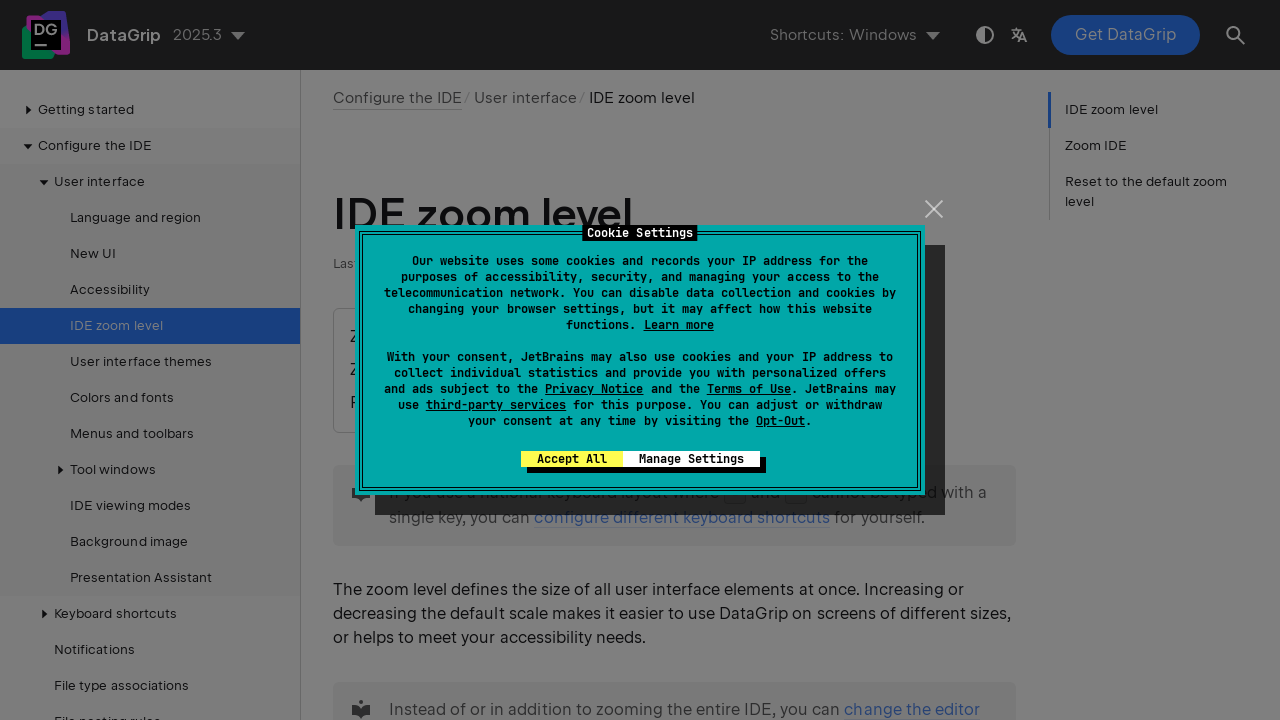

--- FILE ---
content_type: text/html
request_url: https://www.jetbrains.com/help/datagrip/ide-zoom-level.html
body_size: 3517
content:
<!DOCTYPE html SYSTEM "about:legacy-compat">
<html lang="en-US" data-preset="contrast" data-primary-color="#307FFF" data-link-color="#4F86EA"><head><link rel="canonical" href="https://www.jetbrains.com/help/datagrip/ide-zoom-level.html" data-react-helmet="true"/><meta charset="UTF-8"></meta><meta name="built-on" content="2025-12-19T09:56:29.709722491"><meta name="build-number" content="1024"><title>IDE zoom level | DataGrip Documentation</title><script type="application/json" id="virtual-toc-data">[{"id":"zoom_ide","level":0,"title":"Zoom IDE","anchor":"#zoom_ide"},{"id":"reset_to_default_zoom","level":0,"title":"Reset to the default zoom level","anchor":"#reset_to_default_zoom"}]</script><script type="application/json" id="topic-shortcuts">{"ResetIdeScaleAction":{"Windows":{"keystrokes":[{"keys":["mod-Alt","mod-Shift","char-0"]}],"platform":"PC"},"Emacs":{"keystrokes":[{"keys":["mod-Alt","mod-Shift","char-0"]}],"platform":"PC"},"XWin":{"keystrokes":[{"keys":["mod-Control","mod-Alt","mod-Shift","char-0"]}],"platform":"PC"},"GNOME":{"keystrokes":[{"keys":["mod-Control","mod-Alt","mod-Shift","char-0"]}],"platform":"PC"},"KDE":{"keystrokes":[{"keys":["mod-Control","mod-Alt","mod-Shift","char-0"]}],"platform":"PC"},"Sublime Text":{"keystrokes":[{"keys":["mod-Alt","mod-Shift","char-0"]}],"platform":"PC"},"macOS":{"keystrokes":[{"keys":["mod-Control","mod-Alt","char-0"]}],"platform":"MAC"},"macOS System Shortcuts":{"keystrokes":[{"keys":["mod-Control","mod-Alt","char-0"]}],"platform":"MAC"},"IntelliJ IDEA Classic (macOS)":{"keystrokes":[{"keys":["mod-Control","mod-Alt","char-0"]}],"platform":"MAC"},"Sublime Text (macOS)":{"keystrokes":[{"keys":["mod-Control","mod-Alt","char-0"]}],"platform":"MAC"}},"ShowSettings":{"Windows":{"keystrokes":[{"keys":["mod-Control","mod-Alt","char-S"]}],"platform":"PC"},"Emacs":{"keystrokes":[{"keys":["mod-Control","mod-Alt","char-S"]}],"platform":"PC"},"XWin":{"keystrokes":[{"keys":["mod-Control","mod-Alt","char-S"]}],"platform":"PC"},"GNOME":{"keystrokes":[{"keys":["mod-Control","mod-Alt","char-S"]}],"platform":"PC"},"KDE":{"keystrokes":[{"keys":["mod-Control","mod-Alt","char-S"]}],"platform":"PC"},"Sublime Text":{"keystrokes":[{"keys":["mod-Control","mod-Alt","char-S"]}],"platform":"PC"},"macOS":{"keystrokes":[{"keys":["mod-Command","char-,"]}],"platform":"MAC"},"macOS System Shortcuts":{"keystrokes":[{"keys":["mod-Command","char-,"]}],"platform":"MAC"},"IntelliJ IDEA Classic (macOS)":{"keystrokes":[{"keys":["mod-Command","char-,"]}],"platform":"MAC"},"Sublime Text (macOS)":{"keystrokes":[{"keys":["mod-Command","char-,"]}],"platform":"MAC"}},"ZoomInIdeAction":{"Windows":{"keystrokes":[{"keys":["mod-Alt","mod-Shift","char-="]}],"platform":"PC"},"Emacs":{"keystrokes":[{"keys":["mod-Alt","mod-Shift","char-="]}],"platform":"PC"},"XWin":{"keystrokes":[{"keys":["mod-Control","mod-Alt","mod-Shift","char-="]}],"platform":"PC"},"GNOME":{"keystrokes":[{"keys":["mod-Control","mod-Alt","mod-Shift","char-="]}],"platform":"PC"},"KDE":{"keystrokes":[{"keys":["mod-Control","mod-Alt","mod-Shift","char-="]}],"platform":"PC"},"Sublime Text":{"keystrokes":[{"keys":["mod-Alt","mod-Shift","char-="]}],"platform":"PC"},"macOS":{"keystrokes":[{"keys":["mod-Control","mod-Alt","char-="]}],"platform":"MAC"},"macOS System Shortcuts":{"keystrokes":[{"keys":["mod-Control","mod-Alt","char-="]}],"platform":"MAC"},"IntelliJ IDEA Classic (macOS)":{"keystrokes":[{"keys":["mod-Control","mod-Alt","char-="]}],"platform":"MAC"},"Sublime Text (macOS)":{"keystrokes":[{"keys":["mod-Control","mod-Alt","char-="]}],"platform":"MAC"}},"ZoomOutIdeAction":{"Windows":{"keystrokes":[{"keys":["mod-Alt","mod-Shift","char--"]}],"platform":"PC"},"Emacs":{"platform":"PC"},"XWin":{"keystrokes":[{"keys":["mod-Control","mod-Alt","mod-Shift","char--"]}],"platform":"PC"},"GNOME":{"keystrokes":[{"keys":["mod-Control","mod-Alt","mod-Shift","char--"]}],"platform":"PC"},"KDE":{"keystrokes":[{"keys":["mod-Control","mod-Alt","mod-Shift","char--"]}],"platform":"PC"},"Sublime Text":{"platform":"PC"},"macOS":{"keystrokes":[{"keys":["mod-Control","mod-Alt","char--"]}],"platform":"MAC"},"macOS System Shortcuts":{"keystrokes":[{"keys":["mod-Control","mod-Alt","char--"]}],"platform":"MAC"},"IntelliJ IDEA Classic (macOS)":{"keystrokes":[{"keys":["mod-Control","mod-Alt","char--"]}],"platform":"MAC"},"Sublime Text (macOS)":{"platform":"MAC"}}}</script><link href="https://resources.jetbrains.com/writerside/apidoc/6.25/app.css" rel="stylesheet"><link rel="manifest" href="https://www.jetbrains.com/site.webmanifest"><meta name="msapplication-TileColor" content="#000000"><link rel="apple-touch-icon" sizes="180x180" href="https://jetbrains.com/apple-touch-icon.png"><link rel="icon" type="image/png" sizes="32x32" href="https://jetbrains.com/favicon-32x32.png"><link rel="icon" type="image/png" sizes="16x16" href="https://jetbrains.com/favicon-16x16.png"><meta name="msapplication-TileImage" content="https://resources.jetbrains.com/storage/ui/favicons/mstile-144x144.png"><meta name="msapplication-square70x70logo" content="https://resources.jetbrains.com/storage/ui/favicons/mstile-70x70.png"><meta name="msapplication-square150x150logo" content="https://resources.jetbrains.com/storage/ui/favicons/mstile-150x150.png"><meta name="msapplication-wide310x150logo" content="https://resources.jetbrains.com/storage/ui/favicons/mstile-310x150.png"><meta name="msapplication-square310x310logo" content="https://resources.jetbrains.com/storage/ui/favicons/mstile-310x310.png"><meta name="image" content="https://resources.jetbrains.com/storage/products/datagrip/img/meta/preview.png"><!-- Open Graph --><meta property="og:title" content="IDE zoom level | DataGrip"><meta property="og:description" content=""><meta property="og:image" content="https://resources.jetbrains.com/storage/products/datagrip/img/meta/preview.png"><meta property="og:site_name" content="DataGrip Help"><meta property="og:type" content="website"><meta property="og:locale" content="en_US"><meta property="og:url" content="https://www.jetbrains.com/help/datagrip/ide-zoom-level.html"><!-- End Open Graph --><!-- Twitter Card --><meta name="twitter:card" content="summary_large_image"><meta name="twitter:site" content="@datagrip"><meta name="twitter:title" content="IDE zoom level | DataGrip"><meta name="twitter:description" content=""><meta name="twitter:creator" content="@datagrip"><meta name="twitter:image:src" content="https://resources.jetbrains.com/storage/products/datagrip/img/meta/preview.png"><!-- End Twitter Card --><!-- Schema.org WebPage --><script type="application/ld+json">{
    "@context": "http://schema.org",
    "@type": "WebPage",
    "@id": "https://www.jetbrains.com/help/datagrip/ide-zoom-level.html#webpage",
    "url": "https://www.jetbrains.com/help/datagrip/ide-zoom-level.html",
    "name": "IDE zoom level | DataGrip",
    "description": "",
    "image": "https://resources.jetbrains.com/storage/products/datagrip/img/meta/preview.png",
    "inLanguage":"en-US"
}</script><!-- End Schema.org --><!-- Schema.org WebSite --><script type="application/ld+json">{
    "@type": "WebSite",
    "@id": "https://www.jetbrains.com/help/datagrip/#website",
    "url": "https://www.jetbrains.com/help/datagrip/",
    "name": "DataGrip Help"
}</script><!-- End Schema.org --><script>
    (function (w, d, s, l, i) {
        w[l] = w[l] || [];
        w[l].push({ 'gtm.start': new Date().getTime(), event: 'gtm.js' });
        var f = d.getElementsByTagName(s)[0], j = d.createElement(s), dl = l != 'dataLayer' ? '&amp;l=' + l : '';
        j.async = true;
        j.src = '//www.googletagmanager.com/gtm.js?id=' + i + dl;
        f.parentNode.insertBefore(j, f);
    })(window, document, 'script', 'dataLayer', 'GTM-5P98');
</script>
<script src="https://resources.jetbrains.com/storage/help-app/v6/analytics.js"></script>
</head><body data-id="IDE_zoom_level" data-main-title="IDE zoom level" data-article-props="{&quot;seeAlso&quot;:[{&quot;title&quot;:&quot;Related&quot;,&quot;links&quot;:[{&quot;url&quot;:&quot;zooming-in-the-editor.html&quot;,&quot;text&quot;:&quot;Change editor font size&quot;},{&quot;url&quot;:&quot;accessibility.html&quot;,&quot;text&quot;:&quot;Accessibility&quot;},{&quot;url&quot;:&quot;presentation-assistant.html&quot;,&quot;text&quot;:&quot;Presentation Assistant&quot;}]}],&quot;seeAlsoStyle&quot;:&quot;links&quot;}" data-template="article" data-breadcrumbs="Configuring_Project_and_IDE_Settings.topic|Configure the IDE///User interface"><div class="wrapper"><main class="panel _main"><header class="panel__header"><div class="container"><h3>DataGrip 2025.3 Help</h3><div class="panel-trigger"></div></div></header><section class="panel__content"><div class="container"><article class="article" data-shortcut-switcher="inactive"><h1 data-toc="IDE_zoom_level" id="IDE_zoom_level.topic">IDE zoom level</h1><div class="micro-format" data-content="{&quot;microFormat&quot;:[&quot;<p id=\&quot;shfuxn_11\&quot;>Zoom in: <kbd id=\&quot;shfuxn_14\&quot; data-key=\&quot;ZoomInIdeAction\&quot;>Alt+Shift+=</kbd></p>&quot;,&quot;<p id=\&quot;shfuxn_12\&quot;>Zoom out: <kbd id=\&quot;shfuxn_15\&quot; data-key=\&quot;ZoomOutIdeAction\&quot;>Alt+Shift+Minus</kbd></p>&quot;,&quot;<p id=\&quot;shfuxn_13\&quot;>Reset to default: <kbd id=\&quot;shfuxn_16\&quot; data-key=\&quot;ResetIdeScaleAction\&quot;>Alt+Shift+0</kbd></p>&quot;]}"></div><aside class="prompt" data-type="tip" data-title="" id="shfuxn_6"><p id="shfuxn_17">If you use a national keyboard layout where <kbd class="keystroke" id="shfuxn_18" data-bypass="true"><span class="keystroke__value">=</span></kbd> and <kbd class="keystroke" id="shfuxn_19" data-bypass="true"><span class="keystroke__value">-</span></kbd> cannot be typed with a single key, you can <a href="configuring-keyboard-and-mouse-shortcuts.html#add-keyboard-shortcut" id="shfuxn_20">configure different keyboard shortcuts</a> for yourself.</p></aside><p id="shfuxn_7">The zoom level defines the size of all user interface elements at once. Increasing or decreasing the default scale makes it easier to use DataGrip on screens of different sizes, or helps to meet your accessibility needs.</p><aside class="prompt" data-type="tip" data-title="" id="shfuxn_8"><p>Instead of or in addition to zooming the entire IDE, you can <a href="zooming-in-the-editor.html" id="shfuxn_21">change the editor font size</a>.</p></aside><section class="chapter"><h2 id="zoom_ide" data-toc="zoom_ide">Zoom IDE</h2><div class="tabs" id="shfuxn_23" data-anchors="[custom-value-zoom-ide,preset-values-zoom-ide]"><div class="tabs__content" data-gtm="tab" id="preset-values-zoom-ide" data-title="Select from preset values"><section class="procedure-steps" id="shfuxn_26"><ol class="list _decimal"><li class="list__item" id="shfuxn_27"><p>Go to <span class="menupath" id="shfuxn_30">View | Appearance</span> and select <span class="control" id="shfuxn_31">Zoom IDE</span>.</p></li><li class="list__item" id="shfuxn_28"><p id="shfuxn_35">To preview different zoom levels, hover over the options in the popup.</p><figure id="shfuxn_36"><img alt="IDE Zoom level" src="https://resources.jetbrains.com/help/img/idea/2025.3/zoom_level_popup.png" class="article__bordered-element--rounded" title="IDE Zoom level" data-dark-src="https://resources.jetbrains.com/help/img/idea/2025.3/zoom_level_popup_dark.png" width="108" height="263"></figure></li><li class="list__item" id="shfuxn_29"><p>Click the preferred zoom level to apply the changes.</p></li></ol></section></div><div class="tabs__content" data-gtm="tab" id="custom-value-zoom-ide" data-title="Enter a custom value"><section class="procedure-steps" id="shfuxn_37"><ol class="list _decimal"><li class="list__item" id="shfuxn_66"><p>Press <kbd id="shfuxn_69" data-key="ShowSettings">Ctrl+Alt+S</kbd> to open settings and then select <span class="menupath" id="shfuxn_70">Appearance &amp; Behavior | Appearance</span>.</p></li><li class="list__item" id="shfuxn_39"><p id="shfuxn_42">In the <span class="control" id="shfuxn_44">Accessibility</span> section, click the <span class="control" id="shfuxn_45">Zoom</span> field and enter your value.</p><figure data-theme="light" id="shfuxn_43" width="200"><img alt="Enter a custom zoom level" src="https://resources.jetbrains.com/help/img/idea/2025.3/enter-zoom-level-preview.png" class="js-gif article__bordered-element" data-gif-src="https://resources.jetbrains.com/help/img/idea/2025.3/enter-zoom-level.gif" width="200" data-dark-src="https://resources.jetbrains.com/help/img/idea/2025.3/enter-zoom-level-preview_dark.png" data-dark-gif-src="https://resources.jetbrains.com/help/img/idea/2025.3/enter-zoom-level_dark.gif" style="width: 200px;"></figure></li><li class="list__item" id="shfuxn_40"><p>Click <span class="control" id="shfuxn_47">OK</span> to apply the changes.</p></li></ol></section></div></div></section><section class="procedure-steps"><h3 id="reset_to_default_zoom" data-toc="reset_to_default_zoom">Reset to the default zoom level</h3><aside class="prompt" data-type="tip" data-title="" id="shfuxn_49"><p id="shfuxn_52">This option is only visible if the zoom level of your IDE is different from the default.</p></aside><ol class="list _decimal"><li class="list__item" id="shfuxn_72"><p>Press <kbd id="shfuxn_75" data-key="ShowSettings">Ctrl+Alt+S</kbd> to open settings and then select <span class="menupath" id="shfuxn_76">Appearance &amp; Behavior | Appearance</span>.</p></li><li class="list__item" id="shfuxn_51"><p id="shfuxn_54">In the <span class="control" id="shfuxn_56">Accessibility</span> section, click <span class="control" id="shfuxn_57">Reset to default</span> next to the <span class="control" id="shfuxn_58">Zoom</span> list.</p><figure id="shfuxn_55"><img alt="Resetting the IDE zoom level" src="https://resources.jetbrains.com/help/img/idea/2025.3/ij_zoom_reset.png" class="article__bordered-element" title="Resetting the IDE zoom level" data-dark-src="https://resources.jetbrains.com/help/img/idea/2025.3/ij_zoom_reset_dark.png" width="630" height="213"></figure></li></ol></section><div class="last-modified">11 October 2024</div><div data-feedback-placeholder="true"></div><div class="navigation-links _bottom"><a href="accessibility.html" class="navigation-links__prev">Accessibility</a><a href="user-interface-themes.html" class="navigation-links__next">User interface themes</a></div></article><div id="disqus_thread"></div></div></section></main></div><script src="https://resources.jetbrains.com/writerside/apidoc/6.25/app.js"></script></body></html>